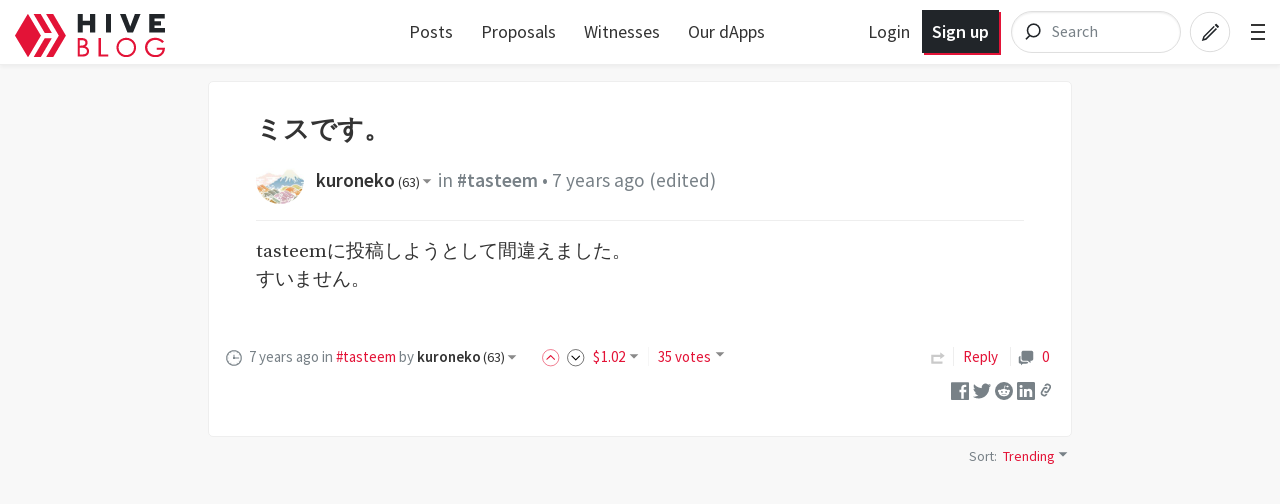

--- FILE ---
content_type: text/html; charset=utf-8
request_url: https://hive.blog/tasteem/@kuroneko/57plgb
body_size: 10377
content:
<!DOCTYPE html><html lang="en"><head><meta charSet="utf-8"/><meta name="viewport" content="width=device-width, initial-scale=1.0"/><link rel="canonical" href="https://steemit.com/tasteem/@kuroneko/57plgb"/><meta name="description" content="tasteemに投稿しようとして間違えました。  すいません。 by kuroneko"/><meta name="og:title" content="ミスです。 — Hive"/><meta name="og:type" content="article"/><meta name="og:url" content="https://hive.blog/tasteem/@kuroneko/57plgb"/><meta name="og:image" content="https://images.hive.blog/1200x630/https://s3.postimg.org/jn0ihqkf7/image.jpg"/><meta name="og:description" content="tasteemに投稿しようとして間違えました。  すいません。 by kuroneko"/><meta name="og:site_name" content="Hive"/><meta name="article:tag" content="tasteem"/><meta name="article:published_time" content="2018-08-19T01:57:15"/><meta name="twitter:card" content="summary_large_image"/><meta name="twitter:site" content="@hiveblocks"/><meta name="twitter:title" content="ミスです。 — Hive"/><meta name="twitter:description" content="tasteemに投稿しようとして間違えました。  すいません。 by kuroneko"/><meta name="twitter:image" content="https://images.hive.blog/1200x630/https://s3.postimg.org/jn0ihqkf7/image.jpg"/><link rel="manifest" href="/static/manifest.json"/><link rel="icon" type="image/x-icon" href="/favicon.ico?v=2"/><link rel="apple-touch-icon-precomposed" sizes="57x57" href="/images/favicons/apple-touch-icon-57x57.png" type="image/png"/><link rel="apple-touch-icon-precomposed" sizes="114x114" href="/images/favicons/apple-touch-icon-114x114.png" type="image/png"/><link rel="apple-touch-icon-precomposed" sizes="72x72" href="/images/favicons/apple-touch-icon-72x72.png" type="image/png"/><link rel="apple-touch-icon-precomposed" sizes="144x144" href="/images/favicons/apple-touch-icon-144x144.png" type="image/png"/><link rel="apple-touch-icon-precomposed" sizes="60x60" href="/images/favicons/apple-touch-icon-60x60.png" type="image/png"/><link rel="apple-touch-icon-precomposed" sizes="120x120" href="/images/favicons/apple-touch-icon-120x120.png" type="image/png"/><link rel="apple-touch-icon-precomposed" sizes="76x76" href="/images/favicons/apple-touch-icon-76x76.png" type="image/png"/><link rel="apple-touch-icon-precomposed" sizes="152x152" href="/images/favicons/apple-touch-icon-152x152.png" type="image/png"/><link rel="icon" type="image/png" href="/images/favicons/favicon-196x196.png" sizes="196x196"/><link rel="icon" type="image/png" href="/images/favicons/favicon-96x96.png" sizes="96x96"/><link rel="icon" type="image/png" href="/images/favicons/favicon-32x32.png" sizes="32x32"/><link rel="icon" type="image/png" href="/images/favicons/favicon-16x16.png" sizes="16x16"/><link rel="icon" type="image/png" href="/images/favicons/favicon-128.png" sizes="128x128"/><meta name="application-name" content="Hive"/><meta name="msapplication-TileColor" content="#FFFFFF"/><meta name="msapplication-TileImage" content="/images/favicons/mstile-144x144.png"/><meta name="msapplication-square70x70logo" content="/images/favicons/mstile-70x70.png"/><meta name="msapplication-square150x150logo" content="/images/favicons/mstile-150x150.png"/><meta name="msapplication-wide310x150logo" content="/images/favicons/mstile-310x150.png"/><meta name="msapplication-square310x310logo" content="/images/favicons/mstile-310x310.png"/><link href="https://fonts.googleapis.com/css?family=Source+Sans+Pro:300,400,600" rel="stylesheet" type="text/css"/><link href="https://fonts.googleapis.com/css?family=Source+Serif+Pro:400,600" rel="stylesheet" type="text/css"/><link href="/assets/app.dbb175e5e73f78be7513.css" rel="stylesheet" type="text/css"/><script>
                        window.twttr = (function(d, s, id) {
                            var js, fjs = d.getElementsByTagName(s)[0],
                            t = window.twttr || {};
                            if (d.getElementById(id)) return t;
                            js = d.createElement(s);
                            js.id = id;
                            js.src = "https://platform.twitter.com/widgets.js";
                            fjs.parentNode.insertBefore(js, fjs);

                            t._e = [];
                            t.ready = function(f) {
                            t._e.push(f);
                        };

                            return t;
                        }(document, "script", "twitter-wjs"));
                        </script><script async="" src="https://www.tiktok.com/embed.js" charSet="UTF-8"></script><script async="" src="https://www.instagram.com/embed.js" charSet="UTF-8"></script><script async="" src="https://embed.redditmedia.com/widgets/platform.js" charSet="UTF-8"></script><title>ミスです。 — Hive</title></head><body><div id="content"><div data-iso-key="_0"><div class="App  theme-light"><div class="SidePanel"><div class="right"><button class="close-button" type="button">×</button><ul class="vertical menu show-for-small-only"><li><a href="/login.html">Sign in</a></li><li class="last"><a href="https://signup.hive.io" target="_blank" rel="noopener noreferrer">Sign up<!-- --> <span class="Icon extlink" style="display:inline-block;width:1.12rem;height:1.12rem"><svg version="1.1" id="Layer_1" xmlns="http://www.w3.org/2000/svg" xmlns:xlink="http://www.w3.org/1999/xlink" x="0px" y="0px" viewBox="0 0 512 512" xml:space="preserve"><g><path d="M352,377.9H102.4V198.2h57.5c0,0,14.1-19.7,42.7-38.2H83.2c-10.6,0-19.2,8.5-19.2,19.1v217.9c0,10.5,8.6,19.1,19.2,19.1 h288c10.6,0,19.2-8.5,19.2-19.1V288L352,319.4V377.9z M320,224v63.9l128-95.5L320,96v59.7C165.2,155.7,160,320,160,320 C203.8,248.5,236,224,320,224z"></path></g></svg></span></a></li></ul><ul class="vertical menu"><li><a href="/welcome">Welcome</a></li><li><a href="/faq.html">FAQ</a></li><li><a href="https://hiveblocks.com" target="_blank" rel="noopener noreferrer">Block Explorer<!-- --> <span class="Icon extlink" style="display:inline-block;width:1.12rem;height:1.12rem"><svg version="1.1" id="Layer_1" xmlns="http://www.w3.org/2000/svg" xmlns:xlink="http://www.w3.org/1999/xlink" x="0px" y="0px" viewBox="0 0 512 512" xml:space="preserve"><g><path d="M352,377.9H102.4V198.2h57.5c0,0,14.1-19.7,42.7-38.2H83.2c-10.6,0-19.2,8.5-19.2,19.1v217.9c0,10.5,8.6,19.1,19.2,19.1 h288c10.6,0,19.2-8.5,19.2-19.1V288L352,319.4V377.9z M320,224v63.9l128-95.5L320,96v59.7C165.2,155.7,160,320,160,320 C203.8,248.5,236,224,320,224z"></path></g></svg></span></a></li><li class="last"><a role="link" tabindex="0">Night Mode</a></li></ul><ul class="vertical menu"><li><a href="https://wallet.hive.blog/recover_account_step_1" target="_blank" rel="noopener noreferrer">Stolen Accounts Recovery<!-- --> <span class="Icon extlink" style="display:inline-block;width:1.12rem;height:1.12rem"><svg version="1.1" id="Layer_1" xmlns="http://www.w3.org/2000/svg" xmlns:xlink="http://www.w3.org/1999/xlink" x="0px" y="0px" viewBox="0 0 512 512" xml:space="preserve"><g><path d="M352,377.9H102.4V198.2h57.5c0,0,14.1-19.7,42.7-38.2H83.2c-10.6,0-19.2,8.5-19.2,19.1v217.9c0,10.5,8.6,19.1,19.2,19.1 h288c10.6,0,19.2-8.5,19.2-19.1V288L352,319.4V377.9z M320,224v63.9l128-95.5L320,96v59.7C165.2,155.7,160,320,160,320 C203.8,248.5,236,224,320,224z"></path></g></svg></span></a></li><li><a href="https://wallet.hive.blog/change_password" target="_blank" rel="noopener noreferrer">Change Account Password<!-- --> <span class="Icon extlink" style="display:inline-block;width:1.12rem;height:1.12rem"><svg version="1.1" id="Layer_1" xmlns="http://www.w3.org/2000/svg" xmlns:xlink="http://www.w3.org/1999/xlink" x="0px" y="0px" viewBox="0 0 512 512" xml:space="preserve"><g><path d="M352,377.9H102.4V198.2h57.5c0,0,14.1-19.7,42.7-38.2H83.2c-10.6,0-19.2,8.5-19.2,19.1v217.9c0,10.5,8.6,19.1,19.2,19.1 h288c10.6,0,19.2-8.5,19.2-19.1V288L352,319.4V377.9z M320,224v63.9l128-95.5L320,96v59.7C165.2,155.7,160,320,160,320 C203.8,248.5,236,224,320,224z"></path></g></svg></span></a></li><li><a href="https://wallet.hive.blog/~witnesses" target="_blank" rel="noopener noreferrer">Vote for Witnesses<!-- --> <span class="Icon extlink" style="display:inline-block;width:1.12rem;height:1.12rem"><svg version="1.1" id="Layer_1" xmlns="http://www.w3.org/2000/svg" xmlns:xlink="http://www.w3.org/1999/xlink" x="0px" y="0px" viewBox="0 0 512 512" xml:space="preserve"><g><path d="M352,377.9H102.4V198.2h57.5c0,0,14.1-19.7,42.7-38.2H83.2c-10.6,0-19.2,8.5-19.2,19.1v217.9c0,10.5,8.6,19.1,19.2,19.1 h288c10.6,0,19.2-8.5,19.2-19.1V288L352,319.4V377.9z M320,224v63.9l128-95.5L320,96v59.7C165.2,155.7,160,320,160,320 C203.8,248.5,236,224,320,224z"></path></g></svg></span></a></li><li class="last"><a href="https://wallet.hive.blog/proposals" target="_blank" rel="noopener noreferrer">Hive Proposals<!-- --> <span class="Icon extlink" style="display:inline-block;width:1.12rem;height:1.12rem"><svg version="1.1" id="Layer_1" xmlns="http://www.w3.org/2000/svg" xmlns:xlink="http://www.w3.org/1999/xlink" x="0px" y="0px" viewBox="0 0 512 512" xml:space="preserve"><g><path d="M352,377.9H102.4V198.2h57.5c0,0,14.1-19.7,42.7-38.2H83.2c-10.6,0-19.2,8.5-19.2,19.1v217.9c0,10.5,8.6,19.1,19.2,19.1 h288c10.6,0,19.2-8.5,19.2-19.1V288L352,319.4V377.9z M320,224v63.9l128-95.5L320,96v59.7C165.2,155.7,160,320,160,320 C203.8,248.5,236,224,320,224z"></path></g></svg></span></a></li></ul><ul class="vertical menu"><li class="last"><a href="https://openhive.chat" target="_blank" rel="noopener noreferrer">OpenHive Chat<!-- --> <span class="Icon extlink" style="display:inline-block;width:1.12rem;height:1.12rem"><svg version="1.1" id="Layer_1" xmlns="http://www.w3.org/2000/svg" xmlns:xlink="http://www.w3.org/1999/xlink" x="0px" y="0px" viewBox="0 0 512 512" xml:space="preserve"><g><path d="M352,377.9H102.4V198.2h57.5c0,0,14.1-19.7,42.7-38.2H83.2c-10.6,0-19.2,8.5-19.2,19.1v217.9c0,10.5,8.6,19.1,19.2,19.1 h288c10.6,0,19.2-8.5,19.2-19.1V288L352,319.4V377.9z M320,224v63.9l128-95.5L320,96v59.7C165.2,155.7,160,320,160,320 C203.8,248.5,236,224,320,224z"></path></g></svg></span></a></li></ul><ul class="vertical menu"><li><a href="https://developers.hive.io/" target="_blank" rel="noopener noreferrer">Developer Portal<!-- --> <span class="Icon extlink" style="display:inline-block;width:1.12rem;height:1.12rem"><svg version="1.1" id="Layer_1" xmlns="http://www.w3.org/2000/svg" xmlns:xlink="http://www.w3.org/1999/xlink" x="0px" y="0px" viewBox="0 0 512 512" xml:space="preserve"><g><path d="M352,377.9H102.4V198.2h57.5c0,0,14.1-19.7,42.7-38.2H83.2c-10.6,0-19.2,8.5-19.2,19.1v217.9c0,10.5,8.6,19.1,19.2,19.1 h288c10.6,0,19.2-8.5,19.2-19.1V288L352,319.4V377.9z M320,224v63.9l128-95.5L320,96v59.7C165.2,155.7,160,320,160,320 C203.8,248.5,236,224,320,224z"></path></g></svg></span></a></li><li class="last"><a href="https://hive.io/whitepaper.pdf" target="_blank" rel="noopener noreferrer">Hive Whitepaper<!-- --> <span class="Icon extlink" style="display:inline-block;width:1.12rem;height:1.12rem"><svg version="1.1" id="Layer_1" xmlns="http://www.w3.org/2000/svg" xmlns:xlink="http://www.w3.org/1999/xlink" x="0px" y="0px" viewBox="0 0 512 512" xml:space="preserve"><g><path d="M352,377.9H102.4V198.2h57.5c0,0,14.1-19.7,42.7-38.2H83.2c-10.6,0-19.2,8.5-19.2,19.1v217.9c0,10.5,8.6,19.1,19.2,19.1 h288c10.6,0,19.2-8.5,19.2-19.1V288L352,319.4V377.9z M320,224v63.9l128-95.5L320,96v59.7C165.2,155.7,160,320,160,320 C203.8,248.5,236,224,320,224z"></path></g></svg></span></a></li></ul><ul class="vertical menu"><li><a href="/privacy.html">Privacy Policy</a></li><li class="last"><a href="/tos.html">Terms of Service</a></li></ul></div></div><div class="headroom-wrapper"><div style="position:relative;top:0;left:0;right:0;z-index:1;-webkit-transform:translate3D(0, 0, 0);-ms-transform:translate3D(0, 0, 0);transform:translate3D(0, 0, 0)" class="headroom headroom--unfixed"><header class="Header"><nav class="row Header__nav"><div class="small-6 medium-4 large-3 columns Header__logotype"><a href="/"><span class="logo"><img alt="logo" width="150" height="40" src="/images/hive-blog-logo.svg"/></span></a></div><div class="large-5 columns show-for-large large-centered Header__sort"><ul class="nav__block-list"><li class="nav__block-list-item"><a href="/">Posts</a></li><li class="nav__block-list-item"><a target="_blank" rel="noopener noreferrer" href="undefined/proposals">Proposals</a></li><li class="nav__block-list-item"><a target="_blank" rel="noopener noreferrer" href="undefined/~witnesses">Witnesses</a></li><li class="nav__block-list-item"><a target="_blank" rel="noopener noreferrer" href="https://hive.io/eco/">Our dApps</a></li></ul></div><div class="small-6 medium-8 large-4 columns Header__buttons"><span class="Header__user-signup show-for-medium"><a class="Header__login-link" href="/login.html">Login</a><a class="Header__signup-link" href="https://signup.hive.io">Sign up</a></span><span class="Header__search--desktop"><div><form class="search-input--expanded"><svg class="search-input__icon" width="42" height="42" viewBox="0 0 32 32" version="1.1" xmlns="http://www.w3.org/2000/svg"><g><path class="search-input__path" d="M14.3681591,18.5706017 L11.3928571,21.6 L14.3681591,18.5706017 C13.273867,17.6916019 12.5714286,16.3293241 12.5714286,14.8 C12.5714286,12.1490332 14.6820862,10 17.2857143,10 C19.8893424,10 22,12.1490332 22,14.8 C22,17.4509668 19.8893424,19.6 17.2857143,19.6 C16.1841009,19.6 15.1707389,19.215281 14.3681591,18.5706017 Z" id="icon-svg"></path></g></svg><input name="q" class="search-input__inner" type="search" placeholder="Search" value=""/></form></div></span><span class="Header__search"><a href="/search"><svg class="icon-button__svg icon-button__svg--transparent icon-button__svg--medium" viewBox="0 0 32 32" version="1.1" xmlns="http://www.w3.org/2000/svg"><g><circle class="icon-button icon-button__border icon-button__border--transparent" cx="16" cy="16" r="15"></circle><path class="icon-button icon-button__magnifyingGlass icon-button--transparent" d="M14.3681591,18.5706017 L11.3928571,21.6 L14.3681591,18.5706017 C13.273867,17.6916019 12.5714286,16.3293241 12.5714286,14.8 C12.5714286,12.1490332 14.6820862,10 17.2857143,10 C19.8893424,10 22,12.1490332 22,14.8 C22,17.4509668 19.8893424,19.6 17.2857143,19.6 C16.1841009,19.6 15.1707389,19.215281 14.3681591,18.5706017 Z" id="icon-svg"></path></g></svg></a></span><a href="/submit.html"><svg class="icon-button__svg icon-button__svg--transparent icon-button__svg--medium" viewBox="0 0 32 32" version="1.1" xmlns="http://www.w3.org/2000/svg"><g><circle class="icon-button icon-button__border icon-button__border--transparent" cx="16" cy="16" r="15"></circle><path class="icon-button icon-button__pencil icon-button--transparent" d="M19.5555556,10.7003165 L21.9259259,13.0706869 L22.6627455,12.3338673 C22.910371,12.0862418 22.910371,11.6847616 22.6627455,11.4371361 L21.1891063,9.96349689 C20.9414809,9.71587141 20.5400006,9.71587141 20.2923752,9.96349689 L19.5555556,10.7003165 Z M18.8571429,11.2929091 L11.015873,19.1341789 L9.77777778,22.8484646 L13.0793651,22.0230678 L21.3333333,13.7690995 L20.5079365,12.9437027 L12.6666667,20.7849726 L11.4285714,21.197671 L11.8412698,19.9595757 L19.6825397,12.1183059 L18.8571429,11.2929091 Z" id="icon-svg"></path></g></svg></a><span class="toggle-menu Header__hamburger"><span class="hamburger"></span></span></div></nav></header></div></div><div class="App__content"><div class="Post"><div class="row"><div class="column"><div><article class="PostFull hentry" itemscope="" itemType="http://schema.org/Blog"><span><div class="PostFull__header"><div><h1 class="entry-title">ミスです。</h1></div><span class="PostFull__time_author_category_large vcard"><div class="Userpic" style="background-image:url(https://images.hive.blog/u/kuroneko/avatar)"></div><div class="right-side"><span class="Author"><span itemProp="author" itemscope="" itemType="http://schema.org/Person"><strong><a href="/@kuroneko">kuroneko<!-- --> <span class="Reputation" title="Reputation">(<!-- -->63<!-- -->)</span><span class="Icon dropdown-arrow" style="display:inline-block;width:1.12rem;height:1.12rem"><svg version="1.1" id="Layer_1" xmlns="http://www.w3.org/2000/svg" xmlns:xlink="http://www.w3.org/1999/xlink" x="0px" y="0px" viewBox="0 0 512 512" enable-background="new 0 0 512 512" xml:space="preserve"><g><polygon points="128,90 256,218 384,90"></polygon></g></svg></span></a></strong><span></span></span></span>in<!-- --> <a href="/trending/tasteem">#tasteem</a> • <span title="8/19/2018 1:57 AM"><span>7 years ago</span></span> <span title="8/19/2018 2:53 AM">(edited)</span></div></span></div><div class="PostFull__body entry-content"><div><div class="MarkdownViewer Markdown"><div><p dir="auto">tasteemに投稿しようとして間違えました。<br />
すいません。</p>
</div></div></div></div></span><div class="TagList__horizontal"></div><div class="PostFull__footer row"><div class="columns medium-12 large-9"><span class="PostFull__time_author_category vcard"><span class="Icon clock space-right" style="display:inline-block;width:1.12rem;height:1.12rem"><svg version="1.1" id="Layer_1" xmlns="http://www.w3.org/2000/svg" xmlns:xlink="http://www.w3.org/1999/xlink" x="0px" y="0px" viewBox="0 0 512 512" enable-background="new 0 0 512 512" xml:space="preserve"><g><path d="M255.988,32C132.285,32,32,132.298,32,256c0,123.715,100.285,224,223.988,224C379.703,480,480,379.715,480,256 C480,132.298,379.703,32,255.988,32z M391.761,391.765c-10.099,10.098-21.126,18.928-32.886,26.42l-15.946-27.62l-13.856,8 l15.955,27.636c-24.838,13.03-52.372,20.455-81.027,21.624V416h-16v31.825c-28.656-1.166-56.191-8.59-81.03-21.62l15.958-27.641 l-13.856-8l-15.949,27.625c-11.761-7.492-22.79-16.324-32.889-26.424c-10.099-10.099-18.93-21.127-26.422-32.889l27.624-15.949 l-8-13.855L85.796,345.03c-13.03-24.839-20.454-52.374-21.621-81.03H96v-16H64.175c1.167-28.655,8.592-56.19,21.623-81.029 l27.638,15.958l8-13.856l-27.623-15.948c7.492-11.76,16.322-22.787,26.419-32.885c10.1-10.101,21.129-18.933,32.89-26.426 l15.949,27.624l13.856-8l-15.958-27.64C191.81,72.765,219.345,65.34,248,64.175V96h16V64.176 c28.654,1.169,56.188,8.595,81.026,21.626l-15.954,27.634l13.856,8l15.945-27.618c11.76,7.492,22.787,16.323,32.886,26.421 c10.1,10.099,18.931,21.126,26.424,32.887l-27.619,15.946l8,13.856l27.636-15.956c13.031,24.839,20.457,52.373,21.624,81.027H416 v16h31.824c-1.167,28.655-8.592,56.189-21.622,81.028l-27.637-15.957l-8,13.856l27.621,15.947 C410.693,370.637,401.861,381.665,391.761,391.765z"></path><path d="M400,241H284.268c-2.818-5.299-7.083-9.708-12.268-12.708V160h-32v68.292c-9.562,5.534-16,15.866-16,27.708 c0,17.673,14.327,32,32,32c11.425,0,21.444-5.992,27.106-15H400V241z"></path></g></svg></span><span title="8/19/2018 1:57 AM"><span>7 years ago</span></span> <!-- -->in<!-- --> <a href="/trending/tasteem">#tasteem</a> <!-- -->by<!-- --> <span class="Author"><span itemProp="author" itemscope="" itemType="http://schema.org/Person"><strong><a href="/@kuroneko">kuroneko<!-- --> <span class="Reputation" title="Reputation">(<!-- -->63<!-- -->)</span><span class="Icon dropdown-arrow" style="display:inline-block;width:1.12rem;height:1.12rem"><svg version="1.1" id="Layer_1" xmlns="http://www.w3.org/2000/svg" xmlns:xlink="http://www.w3.org/1999/xlink" x="0px" y="0px" viewBox="0 0 512 512" enable-background="new 0 0 512 512" xml:space="preserve"><g><polygon points="128,90 256,218 384,90"></polygon></g></svg></span></a></strong><span></span></span></span></span><span class="Voting"><span class="Voting__inner"><span class="Voting__button Voting__button-up"><a href="#" title="Upvote" id="upvote_button" data-testid="upvote-btn"><span class="Icon chevron-up-circle upvote" style="display:inline-block;width:1.12rem;height:1.12rem"><svg enable-background="new 0 0 33 33" version="1.1" viewBox="0 0 33 33" xml:space="preserve" xmlns="http://www.w3.org/2000/svg" xmlns:xlink="http://www.w3.org/1999/xlink"><g id="Chevron_Up_Circle"><circle cx="16" cy="16" r="15" stroke="#121313" fill="none"></circle><path d="M16.699,11.293c-0.384-0.38-1.044-0.381-1.429,0l-6.999,6.899c-0.394,0.391-0.394,1.024,0,1.414 c0.395,0.391,1.034,0.391,1.429,0l6.285-6.195l6.285,6.196c0.394,0.391,1.034,0.391,1.429,0c0.394-0.391,0.394-1.024,0-1.414 L16.699,11.293z" fill="#121313"></path></g></svg></span></a></span><span class="Voting__button Voting__button-down"><a href="#" title="Downvote" id="downvote_button" class="flag"><span class="Icon chevron-down-circle flag" style="display:inline-block;width:1.12rem;height:1.12rem"><svg enable-background="new 0 0 33 33" version="1.1" viewBox="0 0 33 33" xml:space="preserve" xmlns="http://www.w3.org/2000/svg" xmlns:xlink="http://www.w3.org/1999/xlink"><g id="Chevron_Down_Circle"><circle cx="16" cy="16" r="15" stroke="#121313" fill="none"></circle><path d="M22.3,12.393l-6.285,6.195l-6.285-6.196c-0.394-0.391-1.034-0.391-1.429,0 c-0.394,0.391-0.394,1.024,0,1.414l6.999,6.9c0.384,0.38,1.044,0.381,1.429,0l6.999-6.899c0.394-0.391,0.394-1.024,0-1.414 C23.334,12.003,22.695,12.003,22.3,12.393z" fill="#121313"></path></g></svg></span></a></span><div class="DropdownMenu Voting__pane"><a href="#"><span><span class="FormattedAsset "><span class="prefix">$</span><span class="integer">1</span><span class="decimal">.02</span></span><span class="Icon dropdown-arrow" style="display:inline-block;width:1.12rem;height:1.12rem"><svg version="1.1" id="Layer_1" xmlns="http://www.w3.org/2000/svg" xmlns:xlink="http://www.w3.org/1999/xlink" x="0px" y="0px" viewBox="0 0 512 512" enable-background="new 0 0 512 512" xml:space="preserve"><g><polygon points="128,90 256,218 384,90"></polygon></g></svg></span></span></a><ul class="VerticalMenu menu vertical"><li><span>Past Payouts $1.02</span></li><li><span> - Author $0.81</span></li><li><span> - Curators $0.21</span></li></ul></div></span><div class="DropdownMenu Voting__voters_list"><a href="#"><span>35 votes<span class="Icon dropdown-arrow" style="display:inline-block;width:1.12rem;height:1.12rem"><svg version="1.1" id="Layer_1" xmlns="http://www.w3.org/2000/svg" xmlns:xlink="http://www.w3.org/1999/xlink" x="0px" y="0px" viewBox="0 0 512 512" enable-background="new 0 0 512 512" xml:space="preserve"><g><polygon points="128,90 256,218 384,90"></polygon></g></svg></span></span></a><ul class="VerticalMenu menu vertical"><li><a href="/@yoshiko">yoshiko: $0.37</a></li><li><a href="/@steemitjp">steemitjp: $0.16</a></li><li><a href="/@kayoko">kayoko: $0.11</a></li><li><a href="/@shogo">shogo: $0.10</a></li><li><a href="/@ultraseven">ultraseven: $0.07</a></li><li><a href="/@kuroneko">kuroneko: $0.06</a></li><li><a href="/@noopu">noopu: $0.04</a></li><li><a href="/@steemitbae">steemitbae: $0.03</a></li><li><a href="/@kinakomochi">kinakomochi: $0.02</a></li><li><a href="/@ichigo">ichigo: $0.02</a></li><li><a href="/@miho">miho: $0.01</a></li><li><a href="/@tonpa">tonpa: $0.00</a></li><li><a href="/@aitommylr">aitommylr: $0.00</a></li><li><a href="/@hilty">hilty: $0.00</a></li><li><a href="/@tinkerbell-luv">tinkerbell-luv: $0.00</a></li><li><a href="/@exhige">exhige: $0.00</a></li><li><a href="/@eggpon">eggpon: $0.00</a></li><li><a href="/@chihaha">chihaha: $0.00</a></li><li><a href="/@hiroharry">hiroharry: $0.00</a></li><li><a href="/@edwardcru96">edwardcru96: $0.00</a></li><li><span>and 15 more</span></li></ul></div></span></div><div class="RightShare__Menu small-11 medium-12 large-3 columns"><span class="Reblog__button Reblog__button-inactive"><a href="#" title="Reblog @kuroneko/57plgb"><span class="Icon reblog" style="display:inline-block;width:1.12rem;height:1.12rem"><svg version="1.1" id="Layer_1" xmlns="http://www.w3.org/2000/svg" xmlns:xlink="http://www.w3.org/1999/xlink" x="0px" y="0px" viewBox="0 0 512 512" style="enable-background:new 0 0 512 512;" xml:space="preserve"><path d="M448,192l-128,96v-64H128v128h248c4.4,0,8,3.6,8,8v48c0,4.4-3.6,8-8,8H72c-4.4,0-8-3.6-8-8V168c0-4.4,3.6-8,8-8h248V96 L448,192z"></path></svg></span></a></span><span class="PostFull__reply"><a role="link" tabindex="0">Reply</a> <!-- --> <!-- --> <!-- --> </span><span class="PostFull__responses"><a title="No Responses" href="/tasteem/@kuroneko/57plgb"><span class="Icon chatboxes space-right" style="display:inline-block;width:1.12rem;height:1.12rem"><svg version="1.1" id="Layer_1" xmlns="http://www.w3.org/2000/svg" xmlns:xlink="http://www.w3.org/1999/xlink" x="0px" y="0px" viewBox="0 0 512 512" xml:space="preserve"><g><path d="M294.1,365.5c-2.6-1.8-7.2-4.5-17.5-4.5H160.5c-34.7,0-64.5-26.1-64.5-59.2V201h-1.8C67.9,201,48,221.5,48,246.5v128.9 c0,25,21.4,40.6,47.7,40.6H112v48l53.1-45c1.9-1.4,5.3-3,13.2-3h89.8c23,0,47.4-11.4,51.9-32L294.1,365.5z"></path><path d="M401,48H183.7C149,48,128,74.8,128,107.8v69.7V276c0,33.1,28,60,62.7,60h101.1c10.4,0,15,2.3,17.5,4.2L384,400v-64h17 c34.8,0,63-26.9,63-59.9V107.8C464,74.8,435.8,48,401,48z"></path></g></svg></span>0</a></span><span class="shareMenu"><ul><li><a title="Share on Facebook" href="#"><span class="Icon facebook" style="display:inline-block;width:1.12rem;height:1.12rem"><svg enable-background="new -0.001 -0.266 32 32" overflow="visible" version="1.1" viewBox="-0.001 -0.266 32 32" xml:space="preserve" xmlns="http://www.w3.org/2000/svg" xmlns:xlink="http://www.w3.org/1999/xlink"><defs></defs><path d="M30.172,0H1.828C0.823,0,0,0.824,0,1.828v28.344C0,31.176,0.823,32,1.828,32h28.344 C31.177,32,32,31.176,32,30.172V1.828C32,0.824,31.177,0,30.172,0z M27.161,17.949h-4.396v11.766h-4.479V17.949h-3.111v-4.234h3.111 c0,0,0-1.736,0-3.617c0-2.844,1.837-5.455,6.071-5.455c1.714,0,2.981,0.166,2.981,0.166l-0.1,3.953c0,0-1.293-0.012-2.703-0.012 c-1.527,0-1.771,0.703-1.771,1.871c0,0.145,0,0.195,0,0.199c0,0.328,0,1.121,0,2.895h4.596L27.161,17.949z" id="facebook_1_"></path></svg></span></a></li><li><a title="Share on Twitter" href="#"><span class="Icon twitter" style="display:inline-block;width:1.12rem;height:1.12rem"><svg enable-background="new 0 0 32 32" version="1.1" viewBox="0 0 32 32" xml:space="preserve" xmlns="http://www.w3.org/2000/svg" xmlns:xlink="http://www.w3.org/1999/xlink"><g id="Flat_copy"><path d="M20.046,3.071c-2.89,1.052-4.716,3.764-4.509,6.732l0.07,1.145l-1.156-0.14c-4.207-0.537-7.884-2.36-11.006-5.423 L1.919,3.866L1.526,4.988c-0.832,2.501-0.3,5.143,1.433,6.92c0.925,0.982,0.716,1.122-0.878,0.537 c-0.555-0.186-1.041-0.327-1.087-0.257c-0.161,0.164,0.393,2.291,0.832,3.133c0.601,1.17,1.826,2.314,3.168,2.993l1.133,0.537 l-1.341,0.023c-1.294,0-1.341,0.023-1.202,0.515c0.462,1.519,2.289,3.133,4.323,3.834l1.433,0.49l-1.248,0.748 c-1.849,1.077-4.023,1.684-6.197,1.729C0.855,26.213,0,26.307,0,26.378c0,0.233,2.821,1.541,4.462,2.057 c4.925,1.519,10.775,0.864,15.168-1.73c3.122-1.847,6.242-5.517,7.7-9.071c0.787-1.892,1.572-5.353,1.572-7.011 c0-1.076,0.07-1.216,1.364-2.501c0.764-0.748,1.48-1.566,1.619-1.8c0.232-0.445,0.207-0.445-0.971-0.047 c-1.965,0.702-2.243,0.608-1.271-0.444c0.716-0.748,1.572-2.104,1.572-2.501c0-0.07-0.346,0.046-0.74,0.257 C30.059,3.819,29.134,4.17,28.44,4.38l-1.248,0.398l-1.133-0.772c-0.625-0.42-1.502-0.888-1.965-1.028 C22.914,2.651,21.11,2.697,20.046,3.071z"></path></g></svg></span></a></li><li><a title="Share on Reddit" href="#"><span class="Icon reddit" style="display:inline-block;width:1.12rem;height:1.12rem"><svg viewBox="0 0 60 60" version="1.1" xmlns="http://www.w3.org/2000/svg" xmlns:xlink="http://www.w3.org/1999/xlink"><defs></defs><g id="Page-1" stroke="none" stroke-width="1" fill-rule="evenodd"><g id="logo-reddit" fill-rule="nonzero"><circle id="Oval" cx="30.0074534" cy="30.0074534" r="29.9850932"></circle><path d="M50.0049689,30.0074534 C49.915528,27.5925466 47.8881988,25.7068323 45.4658385,25.7888199 C44.3925466,25.826087 43.3714286,26.2658385 42.5962733,27.0037267 C39.1826087,24.6782609 35.1726708,23.4037267 31.0509317,23.3142857 L32.9962733,13.9602484 L39.4136646,15.3093168 C39.5925466,16.9565217 41.068323,18.1490683 42.715528,17.9701863 C44.3627329,17.7913043 45.5552795,16.315528 45.3763975,14.668323 C45.1975155,13.021118 43.7217391,11.8285714 42.0745342,12.0074534 C41.1279503,12.1043478 40.2782609,12.6559006 39.8086957,13.4757764 L32.4596273,12.0074534 C31.9602484,11.8956522 31.4608696,12.2086957 31.3490683,12.715528 C31.3490683,12.7229814 31.3490683,12.7229814 31.3490683,12.7304348 L29.1354037,23.1354037 C24.9614907,23.2024845 20.8993789,24.484472 17.4409938,26.8248447 C15.6819876,25.1701863 12.9093168,25.2521739 11.2546584,27.0186335 C9.6,28.7776398 9.68198758,31.5503106 11.4484472,33.2049689 C11.7913043,33.5254658 12.1863354,33.8012422 12.626087,33.9950311 C12.5962733,34.4347826 12.5962733,34.8745342 12.626087,35.3142857 C12.626087,42.0298137 20.4521739,47.4931677 30.1043478,47.4931677 C39.7565217,47.4931677 47.5826087,42.0372671 47.5826087,35.3142857 C47.6124224,34.8745342 47.6124224,34.4347826 47.5826087,33.9950311 C49.0881988,33.242236 50.0347826,31.6919255 50.0049689,30.0074534 Z M20.0198758,33.0111801 C20.0198758,31.3565217 21.3689441,30.0074534 23.0236025,30.0074534 C24.6782609,30.0074534 26.0273292,31.3565217 26.0273292,33.0111801 C26.0273292,34.6658385 24.6782609,36.0149068 23.0236025,36.0149068 C21.3614907,36 20.0198758,34.6658385 20.0198758,33.0111801 Z M34.1813665,33.0111801 C34.1813665,31.3565217 35.5304348,30.0074534 37.1850932,30.0074534 C38.8397516,30.0074534 40.1888199,31.3565217 40.1888199,33.0111801 C40.1888199,34.6658385 38.8397516,36.0149068 37.1850932,36.0149068 C35.5229814,36 34.1813665,34.6658385 34.1813665,33.0111801 Z M30.0298137,43.5652174 C27.3614907,43.6770186 24.752795,42.8571429 22.621118,41.2546584 C22.3378882,40.9118012 22.3900621,40.3975155 22.7329193,40.1142857 C23.0310559,39.868323 23.4559006,39.868323 23.7614907,40.1142857 C25.5652174,41.4335404 27.7639752,42.1043478 30,42 C32.2360248,42.1192547 34.442236,41.4782609 36.268323,40.173913 C36.5962733,39.8534161 37.1329193,39.8608696 37.4534161,40.1888199 C37.773913,40.5167702 37.7664596,41.0534161 37.4385093,41.373913 C35.3068323,42.9763975 32.6981366,43.6770186 30.0298137,43.5652174 Z" id="Shape" fill="#FFFFFF"></path></g></g></svg></span></a></li><li><a title="Share on Linkedin" href="#"><span class="Icon linkedin" style="display:inline-block;width:1.12rem;height:1.12rem"><svg version="1.1" id="Capa_1" xmlns="http://www.w3.org/2000/svg" xmlns:xlink="http://www.w3.org/1999/xlink" x="0px" y="0px" viewBox="0 0 430.117 430.118" style="enable-background:new 0 0 430.117 430.118;" xml:space="preserve"><g><path id="LinkedIn__x28_alt_x29_" d="M398.355,0H31.782C14.229,0,0.002,13.793,0.002,30.817v368.471 c0,17.025,14.232,30.83,31.78,30.83h366.573c17.549,0,31.76-13.814,31.76-30.83V30.817C430.115,13.798,415.904,0,398.355,0z M130.4,360.038H65.413V165.845H130.4V360.038z M97.913,139.315h-0.437c-21.793,0-35.92-14.904-35.92-33.563 c0-19.035,14.542-33.535,36.767-33.535c22.227,0,35.899,14.496,36.331,33.535C134.654,124.415,120.555,139.315,97.913,139.315z M364.659,360.038h-64.966V256.138c0-26.107-9.413-43.921-32.907-43.921c-17.973,0-28.642,12.018-33.327,23.621 c-1.736,4.144-2.166,9.94-2.166,15.728v108.468h-64.954c0,0,0.85-175.979,0-194.192h64.964v27.531 c8.624-13.229,24.035-32.1,58.534-32.1c42.76,0,74.822,27.739,74.822,87.414V360.038z M230.883,193.99 c0.111-0.182,0.266-0.401,0.42-0.614v0.614H230.883z"></path></g></svg></span></a></li></ul></span><button type="button" class="explore-post" title="Share this post"><span class="Icon link chain-rotated" style="display:inline-block;width:1.12rem;height:1.12rem"><svg version="1.1" id="Layer_1" xmlns="http://www.w3.org/2000/svg" xmlns:xlink="http://www.w3.org/1999/xlink" x="0px" y="0px" viewBox="0 0 512 512" xml:space="preserve"><g><path d="M256.5,208H256v0C256.2,208,256.3,208,256.5,208z"></path><path d="M368.5,160H320c0,0,26,17,31.6,48H368h0.5c17.6,0,31.5,13.9,31.5,31.5v32c0,17.6-13.9,32.5-31.5,32.5h-112 c-17.6,0-32.5-14.9-32.5-32.5V240h-48v31.5c0,11.5,2.5,22.5,6.9,32.5c12.6,28.2,40.9,48,73.6,48h112c44.2,0,79.5-36.3,79.5-80.5 v-32C448,195.3,412.7,160,368.5,160z"></path><path d="M329.6,208c-12.1-28.3-40.1-48-73.1-48h-112c-44.2,0-80.5,35.3-80.5,79.5v32c0,44.2,36.3,80.5,80.5,80.5H192 c0,0-25.8-17-32.1-48h-15.4c-17.6,0-32.5-14.9-32.5-32.5v-32c0-17.6,14.9-31.5,32.5-31.5H256h0.5c17.6,0,31.5,13.9,31.5,31.5v32 c0,0.2,0,0.3,0,0.5h48c0-0.2,0-0.3,0-0.5v-32C336,228.3,333.7,217.6,329.6,208z"></path></g></svg></span></button></div></div><div class="row comment-editor"><div class="column large-12 medium-10 small-12"></div></div></article></div></div></div><div id="comments" class="Post_comments row hfeed"><div class="column large-12"><div class="Post_comments__content"><div class="Post__comments_sort_order float-right">Sort<!-- -->:  <li class="DropdownMenu left"><a href="#"><span>Trending<span class="Icon dropdown-arrow" style="display:inline-block;width:1.12rem;height:1.12rem"><svg version="1.1" id="Layer_1" xmlns="http://www.w3.org/2000/svg" xmlns:xlink="http://www.w3.org/1999/xlink" x="0px" y="0px" viewBox="0 0 512 512" enable-background="new 0 0 512 512" xml:space="preserve"><g><polygon points="128,90 256,218 384,90"></polygon></g></svg></span></span></a><ul class="VerticalMenu menu vertical"><li><a href="/tasteem/@kuroneko/57plgb?sort=trending#comments">Trending</a></li><li><a href="/tasteem/@kuroneko/57plgb?sort=votes#comments">Votes</a></li><li><a href="/tasteem/@kuroneko/57plgb?sort=new#comments">Age</a></li></ul></li></div></div></div></div></div></div><div><span></span></div><div class="modal-window"><div class="notification-list"></div></div><div class="lightbox" id="lightbox-container"><span></span></div></div></div>
<script type="application/json" data-iso-key="_0">{"community":{},"global":{"topics":[["hive-163772","Worldmappin"],["hive-105017","HIVE CN 中文社区"],["hive-167922","LeoFinance"],["hive-13323","Splinterlands"],["hive-194913","Photography Lovers"],["hive-193552","Actifit"],["hive-153850","Hive Learners"],["hive-100067","Hive Food"],["hive-142159","Black And White"],["hive-141359","ASEAN HIVE COMMUNITY"],["hive-146620","Olio di Balena"],["hive-131951","Holos&Lotus"]],"discussion_idx":{},"accounts":{},"feed_price":{"base":"0.095 HBD","quote":"1.000 HIVE"},"community":{},"profiles":{"kuroneko":{"active":"2021-03-30T03:51:00","created":"2017-06-23T17:51:12","name":"kuroneko","context":{"followed":false,"muted":false},"metadata":{"profile":{"about":"","blacklist_description":"","cover_image":"https://steemitimages.com/DQmRPnGUraW9AL6jrPGnYrCA6ujTP7GbT5Lhq82vC81vrjn/13928.jpg","location":"Japan","muted_list_description":"","name":"kuroneko","profile_image":"https://s3.postimg.org/jn0ihqkf7/image.jpg","website":"https://steemit.com/@kuroneko"}},"post_count":6353,"blacklists":[],"reputation":63.07,"id":217414,"stats":{"followers":1132,"following":820,"rank":0,"sp":"8"}}},"pathname":"/tasteem/@kuroneko/57plgb","props":{"hbd_print_rate":10000},"content":{"kuroneko/57plgb":{"pending_payout_value":"0.000 HBD","curator_payout_value":"0.211 HBD","body":"tasteemに投稿しようとして間違えました。\nすいません。","max_accepted_payout":"1000000.000 HBD","beneficiaries":[],"depth":0,"net_rshares":769387301961,"json_metadata":{"app":"steemit/0.1","format":"markdown","tags":["tasteem"]},"payout":1.016,"replies":[],"created":"2018-08-19T01:57:15","permlink":"57plgb","author":"kuroneko","payout_at":"2018-08-26T01:57:15","author_payout_value":"0.805 HBD","is_paidout":true,"author_reputation":63.07,"url":"/tasteem/@kuroneko/57plgb","active_votes":[{"rshares":31999960483,"voter":"noopu"},{"rshares":278511630431,"voter":"yoshiko"},{"rshares":54383874120,"voter":"ultraseven"},{"rshares":17649634863,"voter":"kinakomochi"},{"rshares":84390382599,"voter":"kayoko"},{"rshares":42898652969,"voter":"kuroneko"},{"rshares":124412922749,"voter":"steemitjp"},{"rshares":14847708154,"voter":"ichigo"},{"rshares":3928762236,"voter":"miho"},{"rshares":2051765262,"voter":"exhige"},{"rshares":2992892198,"voter":"tonpa"},{"rshares":74689753834,"voter":"shogo"},{"rshares":2962619986,"voter":"aitommylr"},{"rshares":2445898073,"voter":"hilty"},{"rshares":19954816858,"voter":"steemitbae"},{"rshares":152269272,"voter":"goldmann"},{"rshares":2106064960,"voter":"tinkerbell-luv"},{"rshares":86839396,"voter":"tpvoter1"},{"rshares":133659215,"voter":"share4every1"},{"rshares":1521390953,"voter":"eggpon"},{"rshares":167721561,"voter":"izzy7"},{"rshares":492111700,"voter":"lobbyx"},{"rshares":492111700,"voter":"greeglofchik"},{"rshares":493482877,"voter":"edwardcru96"},{"rshares":492111700,"voter":"albinakarimova"},{"rshares":492108930,"voter":"scholarjeans"},{"rshares":492111700,"voter":"betweeneris"},{"rshares":492108930,"voter":"templateflask"},{"rshares":492108930,"voter":"unlockrichard"},{"rshares":492111700,"voter":"glassescuckoo"},{"rshares":492111700,"voter":"fragiletalented"},{"rshares":513558811,"voter":"hiroharry"},{"rshares":680498031,"voter":"chihaha"},{"rshares":488988450,"voter":"antoniel"},{"rshares":492556630,"voter":"antonturov90"}],"percent_hbd":10000,"blacklists":[],"title":"ミスです。","post_id":68653876,"updated":"2018-08-19T02:53:24","category":"tasteem","reblogs":0,"stats":{"flag_weight":0,"gray":false,"hide":false,"total_votes":35},"children":0}}},"offchain":{"csrf":"tPWFAPrX-qseVvpr8E3da7Bt4-nMvKfGbtak","new_visit":true,"config":{"openhive_chat_api_uri":"https://openhive.chat","steemd_connection_client":"https://api.hive.blog","alternative_api_endpoints":["https://api.hive.blog"],"openhive_chat_iframe_integration_enable":true,"wallet_url":"https://wallet.hive.blog","openhive_chat_uri":"https://openhive.chat","read_only_mode":false,"rebranded_api":true,"logger_output":"noop","steemd_use_appbase":true,"logger_admins":"","default_observer":"hive.blog","oauth_server_enable":true,"openhive_chat_iframe_visible":true,"chain_id":"beeab0de00000000000000000000000000000000000000000000000000000000","google_analytics_id":false,"logger_log_level":"all","site_domain":"hive.blog","address_prefix":"STM","upload_image":"https://images.hive.blog","steemd_connection_server":"https://api.hive.blog","referral":{"max_fee_referrer":300,"max_fee_creator":100,"max_fee_provider":100},"fb_app":false,"failover_threshold":3,"img_proxy_prefix":"https://images.hive.blog/"},"special_posts":{"featured_posts":[],"promoted_posts":[],"notices":[]},"login_challenge":"6498c44a36c81d47761d9782a04d23fa"},"user":{"show_hive_auth_modal":false,"showAnnouncement":false,"pub_keys_used":null,"show_promote_post_modal":false,"maybeLoggedIn":false,"show_post_advanced_settings_modal":"","sessionId":"","show_login_modal":false,"current":{},"locale":"en","show_side_panel":false},"transaction":{"operations":[],"status":{"key":"","error":false,"busy":false},"errors":{"bandwidthError":false}},"discussion":{},"routing":{"locationBeforeTransitions":{"pathname":"/tasteem/@kuroneko/57plgb"}},"app":{"viewMode":"","env":"production","walletUrl":"https://wallet.hive.blog","location":{"pathname":"/tasteem/@kuroneko/57plgb"},"user_preferences":{"locale":"en"}},"userProfiles":{"profiles":{"kuroneko":{"active":"2021-03-30T03:51:00","created":"2017-06-23T17:51:12","name":"kuroneko","context":{"followed":false,"muted":false},"metadata":{"profile":{"about":"","blacklist_description":"","cover_image":"https://steemitimages.com/DQmRPnGUraW9AL6jrPGnYrCA6ujTP7GbT5Lhq82vC81vrjn/13928.jpg","location":"Japan","muted_list_description":"","name":"kuroneko","profile_image":"https://s3.postimg.org/jn0ihqkf7/image.jpg","website":"https://steemit.com/@kuroneko"}},"post_count":6353,"blacklists":[],"reputation":63.07,"id":217414,"stats":{"followers":1132,"following":820,"rank":0,"sp":"8"}}}},"search":{"pending":false,"error":false,"scrollId":false,"result":[]}}</script></div><script src="/assets/vendor.bf84921678e46532194d.js"></script><script src="/assets/app.c0d3533f0ffe64f108ea.js"></script><script defer src="https://static.cloudflareinsights.com/beacon.min.js/vcd15cbe7772f49c399c6a5babf22c1241717689176015" integrity="sha512-ZpsOmlRQV6y907TI0dKBHq9Md29nnaEIPlkf84rnaERnq6zvWvPUqr2ft8M1aS28oN72PdrCzSjY4U6VaAw1EQ==" data-cf-beacon='{"version":"2024.11.0","token":"2fd55a0e752a4c199166979ee9f0da59","r":1,"server_timing":{"name":{"cfCacheStatus":true,"cfEdge":true,"cfExtPri":true,"cfL4":true,"cfOrigin":true,"cfSpeedBrain":true},"location_startswith":null}}' crossorigin="anonymous"></script>
</body></html>